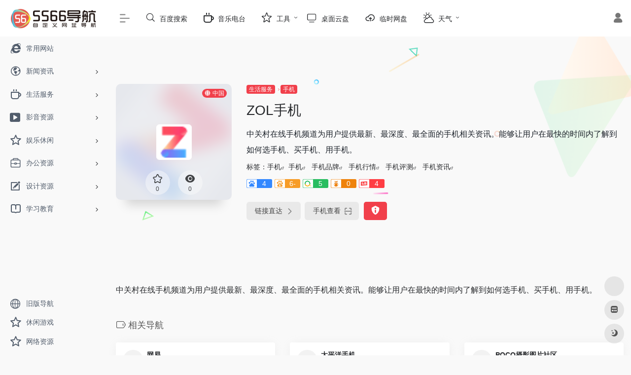

--- FILE ---
content_type: text/html; charset=UTF-8
request_url: https://5566cn.net/sites/433.html
body_size: 13784
content:
<!DOCTYPE html>
<html lang="zh-Hans" class="io-grey-mode">
<head> 
<script>
    var default_c = "io-grey-mode";
    var night = document.cookie.replace(/(?:(?:^|.*;\s*)io_night_mode\s*\=\s*([^;]*).*$)|^.*$/, "$1"); 
    try {
        if (night === "0" || (!night && window.matchMedia("(prefers-color-scheme: dark)").matches)) {
            document.documentElement.classList.add("io-black-mode");
            document.documentElement.classList.remove(default_c);
        } else {
            document.documentElement.classList.remove("io-black-mode");
            document.documentElement.classList.add(default_c);
        }
    } catch (_) {}
</script><meta charset="UTF-8">
<meta name="renderer" content="webkit">
<meta name="force-rendering" content="webkit">
<meta http-equiv="X-UA-Compatible" content="IE=edge, chrome=1">
<meta name="viewport" content="width=device-width, initial-scale=1.0, user-scalable=0, minimum-scale=1.0, maximum-scale=0.0, viewport-fit=cover">
<title>ZOL手机 | 5566导航</title>
<meta name="theme-color" content="#f9f9f9" />
<meta name="keywords" content="手机,手机品牌,手机行情,手机评测,手机资讯" />
<meta name="description" content="中关村在线手机频道为用户提供最新、最深度、最全面的手机相关资讯。能够让用户在最快的时间内了解到如何选手机、买手机、用手机。" />
<meta property="og:type" content="article">
<meta property="og:url" content="https://5566cn.net/sites/433.html"/> 
<meta property="og:title" content="ZOL手机 | 5566导航">
<meta property="og:description" content="中关村在线手机频道为用户提供最新、最深度、最全面的手机相关资讯。能够让用户在最快的时间内了解到如何选手机、买手机、用手机。">
<meta property="og:image" content="/wp-content/uploads/2021/04/favicon-7-3.ico">
<meta property="og:site_name" content="5566导航">
<link rel="shortcut icon" href="https://5566cn.net/wp-content/uploads/2021/11/favicon2.png">
<link rel="apple-touch-icon" href="/wp-content/uploads/2021/11/app-ico.png">
<!--[if IE]><script src="https://5566cn.net/wp-content/themes/onenav/js/html5.min.js"></script><![endif]-->
<meta name='robots' content='max-image-preview:large' />
	<style>img:is([sizes="auto" i], [sizes^="auto," i]) { contain-intrinsic-size: 3000px 1500px }</style>
	<link rel='dns-prefetch' href='//at.alicdn.com' />
<style id='classic-theme-styles-inline-css' type='text/css'>
/*! This file is auto-generated */
.wp-block-button__link{color:#fff;background-color:#32373c;border-radius:9999px;box-shadow:none;text-decoration:none;padding:calc(.667em + 2px) calc(1.333em + 2px);font-size:1.125em}.wp-block-file__button{background:#32373c;color:#fff;text-decoration:none}
</style>
<link rel='stylesheet' id='iconfont-css' href='https://5566cn.net/wp-content/themes/onenav/css/iconfont.css?ver=4.1810' type='text/css' media='all' />
<link rel='stylesheet' id='iconfont-io-1-css' href='//at.alicdn.com/t/font_2462604_fowjjnwvcx9.css' type='text/css' media='all' />
<link rel='stylesheet' id='bootstrap-css' href='https://5566cn.net/wp-content/themes/onenav/css/bootstrap.min.css?ver=4.1810' type='text/css' media='all' />
<link rel='stylesheet' id='lightbox-css' href='https://5566cn.net/wp-content/themes/onenav/css/jquery.fancybox.min.css?ver=4.1810' type='text/css' media='all' />
<link rel='stylesheet' id='style-css' href='https://5566cn.net/wp-content/themes/onenav/css/style.min.css?ver=4.1810' type='text/css' media='all' />
<script type="text/javascript" src="https://5566cn.net/wp-content/themes/onenav/js/jquery.min.js?ver=4.1810" id="jquery-js"></script>
<script type="text/javascript" id="jquery-js-after">
/* <![CDATA[ */
/* <![CDATA[ */ 
        function loadFunc(func) {if (document.all){window.attachEvent("onload",func);}else{window.addEventListener("load",func,false);}}   
        /* ]]]]><![CDATA[> */
/* ]]> */
</script>
<link rel="canonical" href="https://5566cn.net/sites/433.html" />
<link rel="alternate" title="oEmbed (JSON)" type="application/json+oembed" href="https://5566cn.net/wp-json/oembed/1.0/embed?url=https%3A%2F%2F5566cn.net%2Fsites%2F433.html" />
<link rel="alternate" title="oEmbed (XML)" type="text/xml+oembed" href="https://5566cn.net/wp-json/oembed/1.0/embed?url=https%3A%2F%2F5566cn.net%2Fsites%2F433.html&#038;format=xml" />
<style>.customize-width{max-width:1600px}.sidebar-nav{width:220px}@media (min-width: 768px){.main-content{margin-left:220px;}.main-content .page-header{left:220px;}}</style><!-- 自定义代码 -->
<!-- end 自定义代码 -->
</head> 
<body class="wp-singular sites-template-default single single-sites postid-433 wp-theme-onenav sidebar_no sites">
        <div id="sidebar" class="sticky sidebar-nav fade">
            <div class="modal-dialog h-100  sidebar-nav-inner">
                <div class="sidebar-logo border-bottom border-color">
                    <!-- logo -->
                    <div class="logo overflow-hidden">
                                                <a href="https://5566cn.net" class="logo-expanded">
                            <img src="/wp-content/uploads/2021/11/logo_l@2x.png" height="40" class="logo-light" alt="5566导航">
                            <img src="/wp-content/uploads/2021/11/logo@2x.png" height="40" class="logo-dark d-none" alt="5566导航">
                        </a>
                        <a href="https://5566cn.net" class="logo-collapsed">
                            <img src="/wp-content/uploads/2021/11/logo-dark_collapsed@2x.png" height="40" class="logo-light" alt="5566导航">
                            <img src="/wp-content/uploads/2021/11/logo-collapsed@2x.png" height="40" class="logo-dark d-none" alt="5566导航">
                        </a>
                    </div>
                    <!-- logo end -->
                </div>
                <div class="sidebar-menu flex-fill">
                    <div class="sidebar-scroll" >
                        <div class="sidebar-menu-inner">
                            <ul> 
                                                                                                        <li class="sidebar-item">
                                            <a href="https://5566cn.net/#term-2" class="">
                                                <i class="io io-changyongwangzhan icon-fw icon-lg"></i>
                                                <span>常用网站</span>
                                            </a>
                                        </li> 
                                                                            <li class="sidebar-item">
                                                                                        <a href="https://5566cn.net/#term-5" class="" data-change="https://5566cn.net/#term-5">
                                                <i class="io io-news icon-fw icon-lg"></i>
                                                <span>新闻资讯</span>
                                            </a>
                                            <i class="iconfont icon-arrow-r-m sidebar-more text-sm"></i>
                                            <ul >
                                             
                                                <li>
                                                    <a href="https://5566cn.net/#term-5-16" class=""><span>新闻网站</span></a>
                                                </li>
                                             
                                                <li>
                                                    <a href="https://5566cn.net/#term-5-33" class=""><span>地方新闻</span></a>
                                                </li>
                                             
                                                <li>
                                                    <a href="https://5566cn.net/#term-5-415" class=""><span>经济新闻</span></a>
                                                </li>
                                             
                                                <li>
                                                    <a href="https://5566cn.net/#term-5-465" class=""><span>国际新闻</span></a>
                                                </li>
                                             
                                                <li>
                                                    <a href="https://5566cn.net/#term-5-2087" class=""><span>军事资讯</span></a>
                                                </li>
                                             
                                                <li>
                                                    <a href="https://5566cn.net/#term-5-694" class=""><span>IT资讯</span></a>
                                                </li>
                                             
                                                <li>
                                                    <a href="https://5566cn.net/#term-5-703" class=""><span>财经资讯</span></a>
                                                </li>
                                             
                                                <li>
                                                    <a href="https://5566cn.net/#term-5-1767" class=""><span>证券</span></a>
                                                </li>
                                             
                                                <li>
                                                    <a href="https://5566cn.net/#term-5-1794" class=""><span>股票</span></a>
                                                </li>
                                             
                                                <li>
                                                    <a href="https://5566cn.net/#term-5-1942" class=""><span>基金</span></a>
                                                </li>
                                             
                                                <li>
                                                    <a href="https://5566cn.net/#term-5-2035" class=""><span>股市周边</span></a>
                                                </li>
                                                                                        </ul>
                                        </li>
                                                                        <li class="sidebar-item">
                                                                                        <a href="https://5566cn.net/#term-413" class="" data-change="https://5566cn.net/#term-413">
                                                <i class="io io-shenghuo icon-fw icon-lg"></i>
                                                <span>生活服务</span>
                                            </a>
                                            <i class="iconfont icon-arrow-r-m sidebar-more text-sm"></i>
                                            <ul >
                                             
                                                <li>
                                                    <a href="https://5566cn.net/#term-413-414" class=""><span>生活常用</span></a>
                                                </li>
                                             
                                                <li>
                                                    <a href="https://5566cn.net/#term-413-497" class=""><span>邮箱</span></a>
                                                </li>
                                             
                                                <li>
                                                    <a href="https://5566cn.net/#term-413-6022" class=""><span>彩票</span></a>
                                                </li>
                                             
                                                <li>
                                                    <a href="https://5566cn.net/#term-413-3162" class=""><span>银行</span></a>
                                                </li>
                                             
                                                <li>
                                                    <a href="https://5566cn.net/#term-413-509" class=""><span>网盘</span></a>
                                                </li>
                                             
                                                <li>
                                                    <a href="https://5566cn.net/#term-413-640" class=""><span>购物</span></a>
                                                </li>
                                             
                                                <li>
                                                    <a href="https://5566cn.net/#term-413-693" class=""><span>汽车</span></a>
                                                </li>
                                             
                                                <li>
                                                    <a href="https://5566cn.net/#term-413-5627" class=""><span>房产</span></a>
                                                </li>
                                             
                                                <li>
                                                    <a href="https://5566cn.net/#term-413-871" class=""><span>体育</span></a>
                                                </li>
                                             
                                                <li>
                                                    <a href="https://5566cn.net/#term-413-932" class=""><span>旅行</span></a>
                                                </li>
                                             
                                                <li>
                                                    <a href="https://5566cn.net/#term-413-1063" class=""><span>招聘</span></a>
                                                </li>
                                             
                                                <li>
                                                    <a href="https://5566cn.net/#term-413-1101" class=""><span>手机</span></a>
                                                </li>
                                             
                                                <li>
                                                    <a href="https://5566cn.net/#term-413-1144" class=""><span>数码</span></a>
                                                </li>
                                             
                                                <li>
                                                    <a href="https://5566cn.net/#term-413-1201" class=""><span>地图</span></a>
                                                </li>
                                             
                                                <li>
                                                    <a href="https://5566cn.net/#term-413-1217" class=""><span>快递</span></a>
                                                </li>
                                             
                                                <li>
                                                    <a href="https://5566cn.net/#term-413-4577" class=""><span>壁纸</span></a>
                                                </li>
                                             
                                                <li>
                                                    <a href="https://5566cn.net/#term-413-5657" class=""><span>健康</span></a>
                                                </li>
                                             
                                                <li>
                                                    <a href="https://5566cn.net/#term-413-5717" class=""><span>爱好</span></a>
                                                </li>
                                             
                                                <li>
                                                    <a href="https://5566cn.net/#term-413-5941" class=""><span>查询</span></a>
                                                </li>
                                             
                                                <li>
                                                    <a href="https://5566cn.net/#term-413-5762" class=""><span>美食</span></a>
                                                </li>
                                             
                                                <li>
                                                    <a href="https://5566cn.net/#term-413-5785" class=""><span>女性</span></a>
                                                </li>
                                             
                                                <li>
                                                    <a href="https://5566cn.net/#term-413-5896" class=""><span>榜单</span></a>
                                                </li>
                                                                                        </ul>
                                        </li>
                                                                        <li class="sidebar-item">
                                                                                        <a href="https://5566cn.net/#term-1255" class="" data-change="https://5566cn.net/#term-1255">
                                                <i class="io io-shipinbofangyingpian2 icon-fw icon-lg"></i>
                                                <span>影音资源</span>
                                            </a>
                                            <i class="iconfont icon-arrow-r-m sidebar-more text-sm"></i>
                                            <ul >
                                             
                                                <li>
                                                    <a href="https://5566cn.net/#term-1255-1256" class=""><span>视频</span></a>
                                                </li>
                                             
                                                <li>
                                                    <a href="https://5566cn.net/#term-1255-1303" class=""><span>影视在线</span></a>
                                                </li>
                                             
                                                <li>
                                                    <a href="https://5566cn.net/#term-1255-1305" class=""><span>下载</span></a>
                                                </li>
                                             
                                                <li>
                                                    <a href="https://5566cn.net/#term-1255-1306" class=""><span>影讯</span></a>
                                                </li>
                                             
                                                <li>
                                                    <a href="https://5566cn.net/#term-1255-1380" class=""><span>日韩</span></a>
                                                </li>
                                             
                                                <li>
                                                    <a href="https://5566cn.net/#term-1255-1381" class=""><span>美剧</span></a>
                                                </li>
                                             
                                                <li>
                                                    <a href="https://5566cn.net/#term-1255-1584" class=""><span>盘搜</span></a>
                                                </li>
                                             
                                                <li>
                                                    <a href="https://5566cn.net/#term-1255-1607" class=""><span>纪录片</span></a>
                                                </li>
                                             
                                                <li>
                                                    <a href="https://5566cn.net/#term-1255-1666" class=""><span>字幕</span></a>
                                                </li>
                                             
                                                <li>
                                                    <a href="https://5566cn.net/#term-1255-1713" class=""><span>电视</span></a>
                                                </li>
                                                                                        </ul>
                                        </li>
                                                                        <li class="sidebar-item">
                                                                                        <a href="https://5566cn.net/#term-2180" class="" data-change="https://5566cn.net/#term-2180">
                                                <i class="io io-weibiaoti1 icon-fw icon-lg"></i>
                                                <span>娱乐休闲</span>
                                            </a>
                                            <i class="iconfont icon-arrow-r-m sidebar-more text-sm"></i>
                                            <ul >
                                             
                                                <li>
                                                    <a href="https://5566cn.net/#term-2180-2181" class=""><span>在线音乐</span></a>
                                                </li>
                                             
                                                <li>
                                                    <a href="https://5566cn.net/#term-2180-2231" class=""><span>音乐资源</span></a>
                                                </li>
                                             
                                                <li>
                                                    <a href="https://5566cn.net/#term-2180-2299" class=""><span>电台</span></a>
                                                </li>
                                             
                                                <li>
                                                    <a href="https://5566cn.net/#term-2180-2347" class=""><span>有声读物</span></a>
                                                </li>
                                             
                                                <li>
                                                    <a href="https://5566cn.net/#term-2180-2399" class=""><span>直播</span></a>
                                                </li>
                                             
                                                <li>
                                                    <a href="https://5566cn.net/#term-2180-2503" class=""><span>小说</span></a>
                                                </li>
                                             
                                                <li>
                                                    <a href="https://5566cn.net/#term-2180-2577" class=""><span>书籍下载</span></a>
                                                </li>
                                             
                                                <li>
                                                    <a href="https://5566cn.net/#term-2180-2626" class=""><span>动漫</span></a>
                                                </li>
                                             
                                                <li>
                                                    <a href="https://5566cn.net/#term-2180-2720" class=""><span>游戏</span></a>
                                                </li>
                                             
                                                <li>
                                                    <a href="https://5566cn.net/#term-2180-2847" class=""><span>娱乐</span></a>
                                                </li>
                                             
                                                <li>
                                                    <a href="https://5566cn.net/#term-2180-2867" class=""><span>休闲</span></a>
                                                </li>
                                             
                                                <li>
                                                    <a href="https://5566cn.net/#term-2180-2952" class=""><span>交友</span></a>
                                                </li>
                                             
                                                <li>
                                                    <a href="https://5566cn.net/#term-2180-5583" class=""><span>摄影</span></a>
                                                </li>
                                             
                                                <li>
                                                    <a href="https://5566cn.net/#term-2180-3062" class=""><span>社区</span></a>
                                                </li>
                                             
                                                <li>
                                                    <a href="https://5566cn.net/#term-2180-5845" class=""><span>星座</span></a>
                                                </li>
                                                                                        </ul>
                                        </li>
                                                                        <li class="sidebar-item">
                                                                                        <a href="https://5566cn.net/#term-3220" class="" data-change="https://5566cn.net/#term-3220">
                                                <i class="io io-bangongfuwu icon-fw icon-lg"></i>
                                                <span>办公资源</span>
                                            </a>
                                            <i class="iconfont icon-arrow-r-m sidebar-more text-sm"></i>
                                            <ul >
                                             
                                                <li>
                                                    <a href="https://5566cn.net/#term-3220-3222" class=""><span>PPT模板</span></a>
                                                </li>
                                             
                                                <li>
                                                    <a href="https://5566cn.net/#term-3220-3412" class=""><span>办公</span></a>
                                                </li>
                                             
                                                <li>
                                                    <a href="https://5566cn.net/#term-3220-3264" class=""><span>协作</span></a>
                                                </li>
                                             
                                                <li>
                                                    <a href="https://5566cn.net/#term-3220-3221" class=""><span>PDF工具</span></a>
                                                </li>
                                             
                                                <li>
                                                    <a href="https://5566cn.net/#term-3220-3494" class=""><span>文档文库</span></a>
                                                </li>
                                             
                                                <li>
                                                    <a href="https://5566cn.net/#term-3220-3597" class=""><span>笔记便签</span></a>
                                                </li>
                                             
                                                <li>
                                                    <a href="https://5566cn.net/#term-3220-3725" class=""><span>图表表单</span></a>
                                                </li>
                                             
                                                <li>
                                                    <a href="https://5566cn.net/#term-3220-3819" class=""><span>数据服务</span></a>
                                                </li>
                                             
                                                <li>
                                                    <a href="https://5566cn.net/#term-3220-3960" class=""><span>求职</span></a>
                                                </li>
                                             
                                                <li>
                                                    <a href="https://5566cn.net/#term-3220-3982" class=""><span>软件</span></a>
                                                </li>
                                             
                                                <li>
                                                    <a href="https://5566cn.net/#term-3220-4051" class=""><span>工具</span></a>
                                                </li>
                                                                                        </ul>
                                        </li>
                                                                        <li class="sidebar-item">
                                                                                        <a href="https://5566cn.net/#term-4306" class="" data-change="https://5566cn.net/#term-4306">
                                                <i class="io io-icon4 icon-fw icon-lg"></i>
                                                <span>设计资源</span>
                                            </a>
                                            <i class="iconfont icon-arrow-r-m sidebar-more text-sm"></i>
                                            <ul >
                                             
                                                <li>
                                                    <a href="https://5566cn.net/#term-4306-4307" class=""><span>图库</span></a>
                                                </li>
                                             
                                                <li>
                                                    <a href="https://5566cn.net/#term-4306-4661" class=""><span>图标Logo</span></a>
                                                </li>
                                             
                                                <li>
                                                    <a href="https://5566cn.net/#term-4306-4777" class=""><span>图片处理</span></a>
                                                </li>
                                             
                                                <li>
                                                    <a href="https://5566cn.net/#term-4306-4403" class=""><span>素材</span></a>
                                                </li>
                                             
                                                <li>
                                                    <a href="https://5566cn.net/#term-4306-4455" class=""><span>设计</span></a>
                                                </li>
                                             
                                                <li>
                                                    <a href="https://5566cn.net/#term-4306-4325" class=""><span>创意</span></a>
                                                </li>
                                             
                                                <li>
                                                    <a href="https://5566cn.net/#term-4306-4483" class=""><span>字体</span></a>
                                                </li>
                                             
                                                <li>
                                                    <a href="https://5566cn.net/#term-4306-4537" class=""><span>音效</span></a>
                                                </li>
                                                                                        </ul>
                                        </li>
                                                                        <li class="sidebar-item">
                                                                                        <a href="https://5566cn.net/#term-5042" class="" data-change="https://5566cn.net/#term-5042">
                                                <i class="io io-xuexi icon-fw icon-lg"></i>
                                                <span>学习教育</span>
                                            </a>
                                            <i class="iconfont icon-arrow-r-m sidebar-more text-sm"></i>
                                            <ul >
                                             
                                                <li>
                                                    <a href="https://5566cn.net/#term-5042-5460" class=""><span>学习课程</span></a>
                                                </li>
                                             
                                                <li>
                                                    <a href="https://5566cn.net/#term-5042-5266" class=""><span>考试</span></a>
                                                </li>
                                             
                                                <li>
                                                    <a href="https://5566cn.net/#term-5042-5265" class=""><span>论文</span></a>
                                                </li>
                                             
                                                <li>
                                                    <a href="https://5566cn.net/#term-5042-5118" class=""><span>翻译</span></a>
                                                </li>
                                             
                                                <li>
                                                    <a href="https://5566cn.net/#term-5042-5209" class=""><span>英语</span></a>
                                                </li>
                                             
                                                <li>
                                                    <a href="https://5566cn.net/#term-5042-5070" class=""><span>词典典籍</span></a>
                                                </li>
                                             
                                                <li>
                                                    <a href="https://5566cn.net/#term-5042-5043" class=""><span>课件</span></a>
                                                </li>
                                             
                                                <li>
                                                    <a href="https://5566cn.net/#term-5042-6142" class=""><span>教育教学</span></a>
                                                </li>
                                                                                        </ul>
                                        </li>
                                 
                            </ul>
                        </div>
                    </div>
                </div>
                <div class="border-top py-2 border-color">
                    <div class="flex-bottom">
                        <ul> 
                            <li id="menu-item-2396" class="menu-item menu-item-type-custom menu-item-object-custom menu-item-2396 sidebar-item"><a target="_blank" href="/index.html">
        <i class="io io-diqiuquanqiu icon-fw icon-lg"></i>
                <span>旧版导航</span></a></li>
<li id="menu-item-41" class="menu-item menu-item-type-custom menu-item-object-custom menu-item-41 sidebar-item"><a target="_blank" href="http://www.1234wu.com/h5.htm">
        <i class="io io-weibiaoti1 icon-fw icon-lg"></i>
                <span>休闲游戏</span></a></li>
<li id="menu-item-221" class="menu-item menu-item-type-custom menu-item-object-custom menu-item-221 sidebar-item"><a target="_blank" href="https://www.sgllk.com/share/2/">
        <i class="io io-weibiaoti1 icon-fw icon-lg"></i>
                <span>网络资源</span></a></li>
 
                        </ul>
                    </div>
                </div>
            </div>
        </div>
        <div class="main-content flex-fill">    <div class=" header-nav">
        <div id="header" class="page-header sticky">
            <div class="navbar navbar-expand-md">
                <div class="container-fluid p-0 position-relative">
                    <div class="position-absolute w-100 text-center">
                        <a href="https://5566cn.net" class="navbar-brand d-md-none m-0" title="5566导航">
                            <img src="/wp-content/uploads/2021/11/logo_l@2x.png" class="logo-light" alt="5566导航" height="30">
                            <img src="/wp-content/uploads/2021/11/logo@2x.png" class="logo-dark d-none" alt="5566导航" height="30">
                        </a>
                    </div>
                    <div class="nav-item d-md-none mobile-menu py-2 position-relative"><a href="javascript:" id="sidebar-switch" data-toggle="modal" data-target="#sidebar"><i class="iconfont icon-classification icon-lg"></i></a></div>                    <div class="collapse navbar-collapse order-2 order-md-1">
                        <div class="header-mini-btn">
                            <label>
                                <input id="mini-button" type="checkbox" checked="checked">
                                <svg viewBox="0 0 100 100" xmlns="http://www.w3.org/2000/svg"> 
                                    <path class="line--1" d="M0 40h62c18 0 18-20-17 5L31 55"></path>
                                    <path class="line--2" d="M0 50h80"></path>
                                    <path class="line--3" d="M0 60h62c18 0 18 20-17-5L31 45"></path>
                                </svg>
                            </label>
                        
                        </div>
                                                <ul class="navbar-nav navbar-top site-menu mr-4">
                            <li id="menu-item-22" class="menu-item menu-item-type-custom menu-item-object-custom menu-item-22"><a target="_blank" href="https://www.baidu.com/?tn=44004473_103_oem_dg">
        <i class="io io-sousuo icon-fw icon-lg"></i>
                <span>百度搜索</span></a></li>
<li id="menu-item-44" class="menu-item menu-item-type-custom menu-item-object-custom menu-item-44"><a target="_blank" href="https://www.1234wu.com/ad/fm.asp">
        <i class="io io-shenghuo icon-fw icon-lg"></i>
                <span>音乐电台</span></a></li>
<li id="menu-item-40" class="menu-item menu-item-type-custom menu-item-object-custom menu-item-has-children menu-item-40"><a target="_blank" href="https://www.67tool.com/">
        <i class="io io-shoucang icon-fw icon-lg"></i>
                <span>工具</span></a>
<ul class="sub-menu">
	<li id="menu-item-2624" class="menu-item menu-item-type-custom menu-item-object-custom menu-item-2624"><a target="_blank" href="http://www.1234wu.com/xl/xl1.htm">办公神器</a></li>
	<li id="menu-item-2569" class="menu-item menu-item-type-custom menu-item-object-custom menu-item-2569"><a target="_blank" href="https://www.kdocs.cn/?show=all">金山文档</a></li>
	<li id="menu-item-2570" class="menu-item menu-item-type-custom menu-item-object-custom menu-item-2570"><a target="_blank" href="https://note.wps.cn/">记事便签</a></li>
	<li id="menu-item-2571" class="menu-item menu-item-type-custom menu-item-object-custom menu-item-2571"><a target="_blank" href="http://52358.com/">在线快传</a></li>
	<li id="menu-item-2618" class="menu-item menu-item-type-custom menu-item-object-custom menu-item-2618"><a target="_blank" href="https://yun.360swdh.com/tz.asp">搜索大全</a></li>
	<li id="menu-item-2595" class="menu-item menu-item-type-custom menu-item-object-custom menu-item-2595"><a target="_blank" href="http://www.1234wu.com/u.htm#https://axutongxue.com/">网络资源</a></li>
	<li id="menu-item-2574" class="menu-item menu-item-type-custom menu-item-object-custom menu-item-2574"><a target="_blank" href="https://cloud.189.cn/">天翼云盘</a></li>
	<li id="menu-item-2572" class="menu-item menu-item-type-custom menu-item-object-custom menu-item-2572"><a target="_blank" href="https://fanyi.youdao.com/">有道翻译</a></li>
	<li id="menu-item-2573" class="menu-item menu-item-type-custom menu-item-object-custom menu-item-2573"><a target="_blank" href="http://www.1234wu.com/qt/jisuanqi2.htm">计算器</a></li>
	<li id="menu-item-2577" class="menu-item menu-item-type-custom menu-item-object-custom menu-item-2577"><a target="_blank" href="https://www.tukuppt.com/">熊猫办公</a></li>
	<li id="menu-item-2576" class="menu-item menu-item-type-custom menu-item-object-custom menu-item-2576"><a target="_blank" href="https://www.ilovepdf.com/zh-cn">PDF工具</a></li>
</ul>
</li>
<li id="menu-item-42" class="menu-item menu-item-type-custom menu-item-object-custom menu-item-42"><a target="_blank" href="https://pan.6666c.com/">
        <i class="io io-diannaopcxianshiqi icon-fw icon-lg"></i>
                <span>桌面云盘</span></a></li>
<li id="menu-item-3447" class="menu-item menu-item-type-custom menu-item-object-custom menu-item-3447"><a target="_blank" href="https://pan.hao123web.com/">
        <i class="iconfont icon-upload icon-fw icon-lg"></i>
                <span>临时网盘</span></a></li>
<li id="menu-item-45" class="menu-item menu-item-type-custom menu-item-object-custom menu-item-has-children menu-item-45"><a target="_blank" href="http://tq.360.cn/">
        <i class="io io-tianqi icon-fw icon-lg"></i>
                <span>天气</span></a>
<ul class="sub-menu">
	<li id="menu-item-2590" class="menu-item menu-item-type-custom menu-item-object-custom menu-item-2590"><a target="_blank" href="https://www.6666c.com/">绿色上网主页</a></li>
</ul>
</li>
 
                        </ul>
                    </div>
                    <ul class="nav navbar-menu text-xs order-1 order-md-2 position-relative">
                                                                            <li class="nav-login ml-3 ml-md-4">
                                <a href="https://5566cn.net/login/?redirect_to=https://5566cn.net/sites/433.html" title="登录"><i class="iconfont icon-user icon-lg"></i></a>
                            </li>
                                                                                            </ul>
                </div>
            </div>
        </div>
        <div class="placeholder"></div>
            </div>
  <div id="content" class="container my-4 my-md-5">
    <div class="background-fx"><img src="https://5566cn.net/wp-content/themes/onenav/images/fx/shape-01.svg" class="shape-01"><img src="https://5566cn.net/wp-content/themes/onenav/images/fx/shape-02.svg" class="shape-02"><img src="https://5566cn.net/wp-content/themes/onenav/images/fx/shape-03.svg" class="shape-03"><img src="https://5566cn.net/wp-content/themes/onenav/images/fx/shape-04.svg" class="shape-04"><img src="https://5566cn.net/wp-content/themes/onenav/images/fx/shape-05.svg" class="shape-05"><img src="https://5566cn.net/wp-content/themes/onenav/images/fx/shape-06.svg" class="shape-06"><img src="https://5566cn.net/wp-content/themes/onenav/images/fx/shape-07.svg" class="shape-07"><img src="https://5566cn.net/wp-content/themes/onenav/images/fx/shape-08.svg" class="shape-08"><img src="https://5566cn.net/wp-content/themes/onenav/images/fx/shape-09.svg" class="shape-09"><img src="https://5566cn.net/wp-content/themes/onenav/images/fx/shape-10.svg" class="shape-10"><img src="https://5566cn.net/wp-content/themes/onenav/images/fx/shape-11.svg" class="shape-11"></div><div class="row site-content py-4 py-md-5 mb-xl-5 mb-0 mx-xxxl-n5"><!-- 网址信息 --><div class="col-12 col-sm-5 col-md-4 col-lg-3"><div class="siteico"><div class="blur blur-layer" style="background: transparent url(/wp-content/uploads/2021/04/favicon-7-3.ico) no-repeat center center;-webkit-background-size: cover;-moz-background-size: cover;-o-background-size: cover;background-size: cover;animation: rotate 30s linear infinite;"></div><img class="img-cover lazy unfancybox" src="https://5566cn.net/wp-content/themes/onenav/images/t.png" data-src="/wp-content/uploads/2021/04/favicon-7-3.ico"  height="auto" width="auto"  alt="ZOL手机"><div id="country" class="text-xs custom-piece_c_b country-piece loadcountry"><i class="iconfont icon-globe mr-1"></i>中国</div><div class="tool-actions text-center mt-md-4">
                <a href="javascript:;" data-action="post_star" data-post_type="sites" data-id="433" data-ticket="e04a0ba1e7" class=" btn btn-like btn-icon btn-light rounded-circle p-2 mx-3 mx-md-2 " data-toggle="tooltip" data-placement="top" title="收藏">
                <span class="flex-column text-height-xs">
                    <i class="star-ico icon-lg iconfont icon-collection-line"></i>
                    <small class="star-count-433 text-xs mt-1">0</small>
                </span>
                </a><a href="javascript:;" class="btn-share-toggler btn btn-icon btn-light rounded-circle p-2 mx-3 mx-md-2" data-toggle="tooltip" data-placement="top" title="浏览"><span class="flex-column text-height-xs"><i class="icon-lg iconfont icon-chakan"></i><small class="share-count text-xs mt-1">0</small></span></a></div></div></div><div class="col mt-4 mt-sm-0"><div class="site-body text-sm"><a class="btn-cat custom_btn-d mr-1" href="https://5566cn.net/favorites/shfw">生活服务</a><i class="iconfont icon-arrow-r-m custom-piece_c" style="font-size:50%;color:#f1404b;vertical-align:0.075rem"></i><a class='btn-cat custom_btn-d mr-1' href='https://5566cn.net/favorites/shouji'>手机</a><h1 class="site-name h3 my-3">ZOL手机</h1><div class="mt-2"><p class="mb-2">中关村在线手机频道为用户提供最新、最深度、最全面的手机相关资讯。能够让用户在最快的时间内了解到如何选手机、买手机、用手机。</p>标签：<span class="mr-2"><a href="https://5566cn.net/favorites/shouji" rel="tag">手机</a><i class="iconfont icon-wailian text-ss"></i></span><span class="mr-2"><a href="https://5566cn.net/sitetag/%e6%89%8b%e6%9c%ba" rel="tag">手机</a><i class="iconfont icon-wailian text-ss"></i></span> <span class="mr-2"><a href="https://5566cn.net/sitetag/%e6%89%8b%e6%9c%ba%e5%93%81%e7%89%8c" rel="tag">手机品牌</a><i class="iconfont icon-wailian text-ss"></i></span> <span class="mr-2"><a href="https://5566cn.net/sitetag/%e6%89%8b%e6%9c%ba%e8%a1%8c%e6%83%85" rel="tag">手机行情</a><i class="iconfont icon-wailian text-ss"></i></span> <span class="mr-2"><a href="https://5566cn.net/sitetag/%e6%89%8b%e6%9c%ba%e8%af%84%e6%b5%8b" rel="tag">手机评测</a><i class="iconfont icon-wailian text-ss"></i></span> <span class="mr-2"><a href="https://5566cn.net/sitetag/%e6%89%8b%e6%9c%ba%e8%b5%84%e8%ae%af" rel="tag">手机资讯</a><i class="iconfont icon-wailian text-ss"></i></span><div class="mt-2 sites-seo-load" data-url="mobile.zol.com.cn" data-go_to="https://5566cn.net/go/?url=aHR0cHM6Ly9zZW8uNTExOC5jb20vbW9iaWxlLnpvbC5jb20uY24%2FdD15ZG0%3D"><span class="sites-weight loading"></span><span class="sites-weight loading"></span><span class="sites-weight loading"></span><span class="sites-weight loading"></span><span class="sites-weight loading"></span></div><div class="site-go mt-3"><div id="security_check_img"></div><span class="site-go-url"><a href="https://mobile.zol.com.cn/" title="ZOL手机" target="_blank" class="btn btn-arrow mr-2"><span>链接直达<i class="iconfont icon-arrow-r-m"></i></span></a></span><a href="javascript:" class="btn btn-arrow qr-img"  data-toggle="tooltip" data-placement="bottom" data-html="true" title="<img src='https://5566cn.net/qr/?text=https://mobile.zol.com.cn/&#038;size=150&#038;margin=10' width='150'>"><span>手机查看<i class="iconfont icon-qr-sweep"></i></span></a><a href="javascript:" class="btn btn-danger qr-img tooltip-toggle rounded-lg" data-post_id="433" data-toggle="modal" data-placement="top" data-target="#report-sites-modal" title="反馈"><i class="iconfont icon-statement icon-lg"></i></a></div></div></div></div><!-- 网址信息 end --></div>    <main class="content" role="main">
        <div class="content-wrap">
            <div class="content-layout">
                    <div class="panel site-content card transparent"> 
        <div class="card-body p-0">
            <div class="apd-bg">
                            </div> 
            <div class="panel-body single my-4 ">
                中关村在线手机频道为用户提供最新、最深度、最全面的手机相关资讯。能够让用户在最快的时间内了解到如何选手机、买手机、用手机。            </div>
        </div>
    </div>
                    <h2 class="text-gray text-lg my-4"><i class="site-tag iconfont icon-tag icon-lg mr-1" ></i>相关导航</h2>
                <div class="row mb-n4"> 
                                    <div class="url-card  col-sm-6 col-md-4 ">
                
        <div class="url-body default ">    
            <a href="https://www.163.com/" target="_blank" rel="external nofollow noopener" data-id="130" data-url="https://www.163.com" class="card no-c is-views mb-4 site-130"   title="网易">
                <div class="card-body url-content d-flex align-items-center"> 
                                        <div class="url-img rounded-circle mr-2 d-flex align-items-center justify-content-center">
                        <img class=" lazy unfancybox" src="https://5566cn.net/wp-content/themes/onenav/images/favicon.png" data-src="/wp-content/uploads/2021/04/favicon-8-1.ico"  height="auto" width="auto"  alt="网易"> 
                    </div>
                                        <div class="url-info flex-fill">
                        <div class="text-sm overflowClip_1">
                        <strong>网易</strong>
                        </div>
                        <p class="overflowClip_1 m-0 text-muted text-xs">网易是中国领先的互联网技术公司，为用户提供免费邮箱、游戏、搜索引擎服务，开设新闻、娱乐、体育等30多个内容频道，及博客、视频、论坛等互动交流，网聚人的力量。</p>
                    </div>
                </div> 
            </a> 
                    </div>
                </div>
                            <div class="url-card  col-sm-6 col-md-4 ">
                
        <div class="url-body default ">    
            <a href="https://mobile.pconline.com.cn/" target="_blank" rel="external nofollow noopener" data-id="454" data-url="https://mobile.pconline.com.cn" class="card no-c is-views mb-4 site-454"   title="太平洋手机">
                <div class="card-body url-content d-flex align-items-center"> 
                                        <div class="url-img rounded-circle mr-2 d-flex align-items-center justify-content-center">
                        <img class=" lazy unfancybox" src="https://5566cn.net/wp-content/themes/onenav/images/favicon.png" data-src="/wp-content/uploads/2021/04/favicon-10-3.ico"  height="auto" width="auto"  alt="太平洋手机"> 
                    </div>
                                        <div class="url-info flex-fill">
                        <div class="text-sm overflowClip_1">
                        <strong>太平洋手机</strong>
                        </div>
                        <p class="overflowClip_1 m-0 text-muted text-xs">太平洋电脑网手机频道提供专业的手机评测,手机行情,手机评测,手机新品报道,手机图片,涵盖智能手机,音乐手机,拍摄手机,3G手机,CDMA手机等.</p>
                    </div>
                </div> 
            </a> 
                    </div>
                </div>
                            <div class="url-card  col-sm-6 col-md-4 ">
                
        <div class="url-body default ">    
            <a href="https://www.poco.cn/" target="_blank" rel="external nofollow noopener" data-id="2194" data-url="https://www.poco.cn" class="card no-c is-views mb-4 site-2194"   title="POCO摄影图片社区">
                <div class="card-body url-content d-flex align-items-center"> 
                                        <div class="url-img rounded-circle mr-2 d-flex align-items-center justify-content-center">
                        <img class=" lazy unfancybox" src="https://5566cn.net/wp-content/themes/onenav/images/favicon.png" data-src="/wp-content/uploads/2021/07/favicon-4.ico"  height="auto" width="auto"  alt="POCO摄影图片社区"> 
                    </div>
                                        <div class="url-info flex-fill">
                        <div class="text-sm overflowClip_1">
                        <strong>POCO摄影图片社区</strong>
                        </div>
                        <p class="overflowClip_1 m-0 text-muted text-xs">POCO图片分享社区是领先的时尚图片分享平台，最大的以原创图片为核心的分享社区，汇聚百万摄影与视觉爱好者，和你发现和分享最新最时尚的潮流</p>
                    </div>
                </div> 
            </a> 
                    </div>
                </div>
                            <div class="url-card  col-sm-6 col-md-4 ">
                
        <div class="url-body default ">    
            <a href="https://www.pchome.net/" target="_blank" rel="external nofollow noopener" data-id="476" data-url="https://www.pchome.net" class="card no-c is-views mb-4 site-476"   title="电脑之家">
                <div class="card-body url-content d-flex align-items-center"> 
                                        <div class="url-img rounded-circle mr-2 d-flex align-items-center justify-content-center">
                        <img class=" lazy unfancybox" src="https://5566cn.net/wp-content/themes/onenav/images/favicon.png" data-src="/wp-content/uploads/2021/04/favicon-8-7.ico"  height="auto" width="auto"  alt="电脑之家"> 
                    </div>
                                        <div class="url-info flex-fill">
                        <div class="text-sm overflowClip_1">
                        <strong>电脑之家</strong>
                        </div>
                        <p class="overflowClip_1 m-0 text-muted text-xs">PChome电脑之家是中国优秀的IT资讯服务提供商之一,一直积极倡导'科技引领生活'理念,实现IT资讯与产品走近用户生活为目标</p>
                    </div>
                </div> 
            </a> 
                    </div>
                </div>
                            <div class="url-card  col-sm-6 col-md-4 ">
                
        <div class="url-body default ">    
            <a href="http://www.hea.cn/" target="_blank" rel="external nofollow noopener" data-id="466" data-url="http://www.hea.cn" class="card no-c is-views mb-4 site-466"   title="家电网">
                <div class="card-body url-content d-flex align-items-center"> 
                                        <div class="url-img rounded-circle mr-2 d-flex align-items-center justify-content-center">
                        <img class=" lazy unfancybox" src="https://5566cn.net/wp-content/themes/onenav/images/favicon.png" data-src="/wp-content/uploads/2021/04/favicon-3-8.ico"  height="auto" width="auto"  alt="家电网"> 
                    </div>
                                        <div class="url-info flex-fill">
                        <div class="text-sm overflowClip_1">
                        <strong>家电网</strong>
                        </div>
                        <p class="overflowClip_1 m-0 text-muted text-xs">家电网 HEA.CN 是家电行业原创垂直门户网站，定位于家电行业新闻, 最为全面的电器产品库，销售家电价格对比，提供电视,空调,厨卫,小家电,冰箱,洗衣机,各类家电导购评测,家电网是注册商标。</p>
                    </div>
                </div> 
            </a> 
                    </div>
                </div>
                            <div class="url-card  col-sm-6 col-md-4 ">
                
        <div class="url-body default ">    
            <a href="https://www.pconline.com.cn/" target="_blank" rel="external nofollow noopener" data-id="284" data-url="https://www.pconline.com.cn" class="card no-c is-views mb-4 site-284"   title="太平洋电脑网">
                <div class="card-body url-content d-flex align-items-center"> 
                                        <div class="url-img rounded-circle mr-2 d-flex align-items-center justify-content-center">
                        <img class=" lazy unfancybox" src="https://5566cn.net/wp-content/themes/onenav/images/favicon.png" data-src="/wp-content/uploads/2021/04/favicon-10-3.ico"  height="auto" width="auto"  alt="太平洋电脑网"> 
                    </div>
                                        <div class="url-info flex-fill">
                        <div class="text-sm overflowClip_1">
                        <strong>太平洋电脑网</strong>
                        </div>
                        <p class="overflowClip_1 m-0 text-muted text-xs">太平洋电脑网是专业IT门户网站,为用户和经销商提供IT资讯和行情报价,涉及电脑,手机,数码产品,软件等.</p>
                    </div>
                </div> 
            </a> 
                    </div>
                </div>
                            </div>
                
<!-- comments -->
            </div><!-- content-layout end -->
        </div><!-- content-wrap end -->
        </main>
</div><!-- container end -->
 
<div class="main-footer footer-stick p-4 footer-type-def">

    <div class="footer-inner ">
        <div class="footer-text ">
                        <div class="footer-copyright text-xs">
                       <a href="http://5566cn.net/" target="_blank" rel="noopener">5566导航首页</a>    <a href="mailto:156049323@qq.com" target="_blank" rel="noopener">联系方式</a>    <a href="/?p=11" target="_blank" rel="noopener">关于本站</a>    <a href="http://com1234wu.mikecrm.com/82SzKNM" target="_blank" rel="noopener">意见建议</a>    <a href="https://ssl.6666c.com/" target="_blank" rel="noopener">ssl证书</a>    <a href="/sitemap.xml" target="_blank" rel="noopener">sitemap</a>    Copyright © 5566cn.net 重庆盈码微互联网科技有限公司 版权所有&nbsp;&nbsp;由<a href="https://www.iotheme.cn/?aff=100517" title="一为主题-精品wordpress主题" target="_blank" class="" rel="noopener"><strong> OneNav </strong></a>强力驱动&nbsp<div style="display:none"><script charset="UTF-8" id="LA_COLLECT" src="//sdk.51.la/js-sdk-pro.min.js"></script>
<script>LA.init({id: "JIQYtjVlBEiRA29P",ck: "JIQYtjVlBEiRA29P"})</script></div>            </div>
        </div>
    </div>
</div>
</div><!-- main-content end -->

<footer>
    <div id="footer-tools" class="d-flex flex-column">
        <a href="javascript:" id="go-to-up" class="btn rounded-circle go-up m-1" rel="go-top">
            <i class="iconfont icon-to-up"></i>
        </a>
                                <!-- 天气  -->
        <div class="btn-weather rounded-circle weather m-1">
            <div id="he-plugin-simple"></div><script>(function(T,h,i,n,k,P,a,g,e){g=function(){P=h.createElement(i);a=h.getElementsByTagName(i)[0];P.src=k;P.charset="utf-8";P.async=1;a.parentNode.insertBefore(P,a)};T["ThinkPageWeatherWidgetObject"]=n;T[n]||(T[n]=function(){(T[n].q=T[n].q||[]).push(arguments)});T[n].l=+new Date();if(T.attachEvent){T.attachEvent("onload",g)}else{T.addEventListener("load",g,false)}}(window,document,"script","tpwidget","//widget.seniverse.com/widget/chameleon.js"))</script><script>tpwidget("init",{"flavor": "slim","location": "WX4FBXXFKE4F","geolocation": "enabled","language": "zh-chs","unit": "c","theme": "chameleon","container": "he-plugin-simple","bubble": "enabled","alarmType": "badge","color": "#999999","uid": "UD5EFC1165","hash": "2ee497836a31c599f67099ec09b0ef62"});tpwidget("show");</script>        </div>
        <!-- 天气 end -->
                                <a href="https://5566cn.net/bookmark/" class="btn rounded-circle m-1 bookmark-home" data-toggle="tooltip" data-placement="left" title="mini 书签">
            <i class="iconfont icon-minipanel"></i>
        </a>
                        <a href="javascript:" id="switch-mode" class="btn rounded-circle switch-dark-mode m-1" data-toggle="tooltip" data-placement="left" title="夜间模式">
            <i class="mode-ico iconfont icon-light"></i>
        </a>
            </div>
</footer>
<script type="speculationrules">
{"prefetch":[{"source":"document","where":{"and":[{"href_matches":"\/*"},{"not":{"href_matches":["\/wp-*.php","\/wp-admin\/*","\/wp-content\/uploads\/*","\/wp-content\/*","\/wp-content\/plugins\/*","\/wp-content\/themes\/onenav\/*","\/*\\?(.+)"]}},{"not":{"selector_matches":"a[rel~=\"nofollow\"]"}},{"not":{"selector_matches":".no-prefetch, .no-prefetch a"}}]},"eagerness":"conservative"}]}
</script>
    <div class="modal fade add_new_sites_modal" id="report-sites-modal" tabindex="-1" role="dialog" aria-labelledby="report-sites-title" aria-hidden="true">
        <div class="modal-dialog modal-dialog-centered" role="document">
            <div class="modal-content">
                <div class="modal-header">
                    <h5 class="modal-title text-md" id="report-sites-title">反馈</h5>
                    <button type="button" id="close-sites-modal" class="close io-close" data-dismiss="modal" aria-label="Close">
                        <i aria-hidden="true" class="iconfont icon-close-circle text-xl"></i>
                    </button>
                </div>
                <div class="modal-body"> 
                    <div class="alert alert-info" role="alert">
                    <i class="iconfont icon-statement "></i> 让我们一起共建文明社区！您的反馈至关重要！                    </div>
                    <form id="report-form" method="post"> 
                        <input type="hidden" name="post_id" value="433">
                        <input type="hidden" name="action" value="report_site_content">
                        <div class="form-row">
                            <div class="col-6 py-1">
                                <label><input type="radio" name="reason" class="reason-type-1" value="1" checked> 已失效</label>
                            </div><div class="col-6 py-1">
                                <label><input type="radio" name="reason" class="reason-type-2" value="2" > 重定向&变更</label>
                            </div><div class="col-6 py-1">
                                <label><input type="radio" name="reason" class="reason-type-3" value="3" > 已屏蔽</label>
                            </div><div class="col-6 py-1">
                                <label><input type="radio" name="reason" class="reason-type-4" value="4" > 敏感内容</label>
                            </div><div class="col-6 py-1">
                                <label><input type="radio" name="reason" class="reason-type-0" value="0" > 其他</label>
                            </div>                        </div>
                        <div class="form-group other-reason-input" style="display: none;">
                            <input type="text" class="form-control other-reason" value="" placeholder="其它信息，可选">
                        </div>  
                        <div class="form-group redirect-url-input" style="display: none;">
                            <input type="text" class="form-control redirect-url" value="" placeholder="重定向&变更后的地址">
                        </div> 
                        <div class=" text-center">
                            <button type="submit" class="btn btn-danger">提交反馈</button>
                        </div> 
                    </form>
                </div> 
            </div>
        </div>
        <script>
        $(function () {
            $('.tooltip-toggle').tooltip();
            $('input[type=radio][name=reason]').change(function() {
                var t = $(this); 
                var reason = $('.other-reason-input');
                var url = $('.redirect-url-input');
                reason.hide();
                url.hide();
                if(t.val()==='0'){
                    reason.show();
                }else if(t.val()==='2'){
                    url.show();
                }
            }); 
            $(document).on("submit",'#report-form', function(event){
                event.preventDefault(); 
                var t = $(this); 
                var reason = t.find('input[name="reason"]:checked').val();
                if(reason === "0"){
                    reason = t.find('.other-reason').val();
                    if(reason==""){
                        showAlert(JSON.parse('{"status":4,"msg":"信息不能为空！"}'));
                        return false;
                    }
                }
                if(reason === "2"){
                    if(t.find('.redirect-url').val()==""){
                        showAlert(JSON.parse('{"status":4,"msg":"信息不能为空！"}'));
                        return false;
                    }
                }
                $.ajax({
                    url: 'https://5566cn.net/wp-admin/admin-ajax.php',
                    type: 'POST', 
                    dataType: 'json',
                    data: {
                        action : t.find('input[name="action"]').val(),
                        post_id : t.find('input[name="post_id"]').val(),
                        reason : reason,
                        redirect : t.find('.redirect-url').val(),
                    },
                })
                .done(function(response) {   
                    if(response.status == 1){
                        $('#report-sites-modal').modal('hide');
                    } 
                    showAlert(response);
                })
                .fail(function() {  
                    showAlert(JSON.parse('{"status":4,"msg":"网络错误 --."}'));
                }); 
                return false;
            });
        });
        </script>
    </div>
    <script type="text/javascript" src="https://5566cn.net/wp-content/themes/onenav/js/popper.min.js?ver=4.1810" id="popper-js"></script>
<script type="text/javascript" src="https://5566cn.net/wp-content/themes/onenav/js/bootstrap.min.js?ver=4.1810" id="bootstrap-js"></script>
<script type="text/javascript" src="https://5566cn.net/wp-content/themes/onenav/js/theia-sticky-sidebar.js?ver=4.1810" id="sidebar-js"></script>
<script type="text/javascript" src="https://5566cn.net/wp-content/themes/onenav/js/lazyload.min.js?ver=4.1810" id="lazyload-js"></script>
<script type="text/javascript" src="https://5566cn.net/wp-content/themes/onenav/js/jquery.fancybox.min.js?ver=4.1810" id="lightbox-js-js"></script>
<script type="text/javascript" id="appjs-js-extra">
/* <![CDATA[ */
var theme = {"ajaxurl":"https:\/\/5566cn.net\/wp-admin\/admin-ajax.php","uri":"https:\/\/5566cn.net\/wp-content\/themes\/onenav","loginurl":"https:\/\/5566cn.net\/login\/?redirect_to=https:\/\/5566cn.net\/sites\/433.html","sitesName":"5566\u5bfc\u822a","addico":"https:\/\/5566cn.net\/wp-content\/themes\/onenav\/images\/add.png","order":"asc","formpostion":"top","defaultclass":"io-grey-mode","isCustomize":"1","icourl":"https:\/\/ico.5566cn.net\/get.php?url=","icopng":"","urlformat":"0","customizemax":"40","newWindow":"1","lazyload":"1","minNav":"0","loading":"0","hotWords":"baidu","classColumns":" col-2a col-sm-2a col-md-2a col-lg-3a col-xl-5a col-xxl-6a ","apikey":"WyJNakF5TVRJMk16Z3hNalkzIiwiUm05NFVIbHRSbnBFVlZaa2FuVTVhVXBUUTNoMU9WbERUSEZLZGxFMSJd","isHome":"","version":"4.1810"};
var localize = {"liked":"\u60a8\u5df2\u7ecf\u8d5e\u8fc7\u4e86!","like":"\u8c22\u8c22\u70b9\u8d5e!","networkerror":"\u7f51\u7edc\u9519\u8bef --.","selectCategory":"\u4e3a\u4ec0\u4e48\u4e0d\u9009\u5206\u7c7b\u3002","addSuccess":"\u6dfb\u52a0\u6210\u529f\u3002","timeout":"\u8bbf\u95ee\u8d85\u65f6\uff0c\u8bf7\u518d\u8bd5\u8bd5\uff0c\u6216\u8005\u624b\u52a8\u586b\u5199\u3002","lightMode":"\u65e5\u95f4\u6a21\u5f0f","nightMode":"\u591c\u95f4\u6a21\u5f0f","editBtn":"\u7f16\u8f91","okBtn":"\u786e\u5b9a","urlExist":"\u8be5\u7f51\u5740\u5df2\u7ecf\u5b58\u5728\u4e86 --.","cancelBtn":"\u53d6\u6d88","successAlert":"\u6210\u529f","infoAlert":"\u4fe1\u606f","warningAlert":"\u8b66\u544a","errorAlert":"\u9519\u8bef","extractionCode":"\u7f51\u76d8\u63d0\u53d6\u7801\u5df2\u590d\u5236\uff0c\u70b9\u201c\u786e\u5b9a\u201d\u8fdb\u5165\u4e0b\u8f7d\u9875\u9762\u3002","wait":"\u8bf7\u7a0d\u5019","loading":"\u6b63\u5728\u5904\u7406\u8bf7\u7a0d\u540e...","userAgreement":"\u8bf7\u5148\u9605\u8bfb\u5e76\u540c\u610f\u7528\u6237\u534f\u8bae","reSend":"\u79d2\u540e\u91cd\u65b0\u53d1\u9001","weChatPay":"\u5fae\u4fe1\u652f\u4ed8","alipay":"\u652f\u4ed8\u5b9d","scanQRPay":"\u8bf7\u626b\u7801\u652f\u4ed8","payGoto":"\u652f\u4ed8\u6210\u529f\uff0c\u9875\u9762\u8df3\u8f6c\u4e2d"};
/* ]]> */
</script>
<script type="text/javascript" src="https://5566cn.net/wp-content/themes/onenav/js/app.min.js?ver=4.1810" id="appjs-js"></script>
<script type="text/javascript" id="appjs-js-after">
/* <![CDATA[ */
/* <![CDATA[ */ 
    $(document).ready(function(){if($("#search-text")[0]){$("#search-text").focus();}});
    /* ]]]]><![CDATA[> */
/* ]]> */
</script>
<script type="text/javascript" src="https://5566cn.net/wp-includes/js/comment-reply.min.js?ver=6.8" id="comment-reply-js" async="async" data-wp-strategy="async"></script>
<script type="text/javascript" src="https://5566cn.net/wp-content/themes/onenav/js/comments-ajax.js?ver=4.1810" id="comments-ajax-js"></script>
    <script type="text/javascript">
        console.log("数据库查询：2次 | 页面生成耗时：0.116706s");
    </script>
 
<!-- 自定义代码 -->
<!-- end 自定义代码 -->
</body>
</html><!--
Performance optimized by Redis Object Cache. Learn more: https://wprediscache.com

使用 PhpRedis (v5.3.7) 从 Redis 检索了 1299 个对象 (15 MB)。
-->
